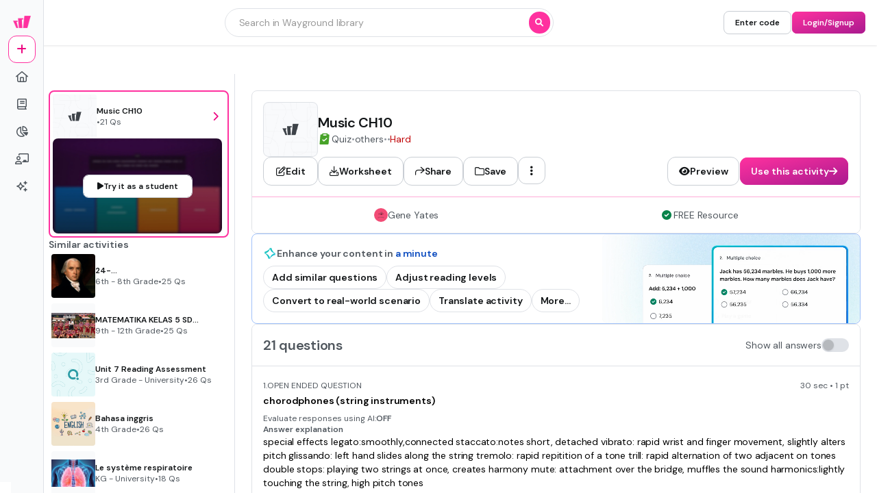

--- FILE ---
content_type: text/javascript
request_url: https://cf.quizizz.com/nuxtssr/BxjfOwZx.js
body_size: 641
content:
import"./BTNnUq1y.js";import{a as s,_ as c}from"./D2botcHj.js";import"./3iLpqQz-.js";import{f as u,Y as f,V as _,X as a,A as i,u as t,a7 as p,a6 as l}from"./C2fyBp9O.js";import"./B_SVXhs4.js";import"./BXZ30LXO.js";import"./BKlqr3gi.js";const E=u({__name:"OpenEndedAnswer",props:{question:{}},setup(d){var e,o;const m=(o=(e=d.question)==null?void 0:e.questionMetadata)==null?void 0:o.evaluationCriteria;return(C,r)=>(_(),f(t(c),{gap:"1",align:"center",padding:"2 0 0 0"},{default:a(()=>[i(t(s),{textColor:"dark.secondary",textVariant:"content.small"},{default:a(()=>[...r[0]||(r[0]=[p(l("Evaluate responses using AI: "),-1)])]),_:1}),i(t(s),{textColor:"dark.secondary",textVariant:"content.small.bold"},{default:a(()=>{var n;return[p(l((n=t(m))!=null&&n.isEnabled?"ON":"OFF"),1)]}),_:1})]),_:1}))}});export{E as default};


--- FILE ---
content_type: text/javascript
request_url: https://cf.quizizz.com/nuxtssr/OjSIQ8EI.js
body_size: 591
content:
import{u as p,c as r}from"./3iLpqQz-.js";import{f as d,aU as i,j as c,U as m,ay as f,u as o,aG as g,V as h,p as G}from"./C2fyBp9O.js";const x=d({__name:"Columns",props:{count:{default:12},gap:{default:"4"},rowGap:{},columnGap:{},maxWidth:{default:"320"},padding:{},margin:{default:"0 auto"},relative:{type:Boolean,default:void 0},fullHeight:{type:Boolean,default:void 0}},setup(s){const a=s,{count:e,gap:t}=i(a);G("columns",{count:e,gap:t});const l=c(()=>r({padding:a.padding,margin:a.margin,maxWidth:a.maxWidth,rowGap:a.rowGap||a.gap,columnGap:a.columnGap||a.gap,relative:a.columnGap||!1,fullHeight:a.fullHeight||!1})),{debugClasses:n}=p();return(u,v)=>(h(),m("div",{class:f(`grid grid-cols-${o(e)} w-full h-fit ${l.value} ${o(n)}`)},[g(u.$slots,"default")],2))}});export{x as _};
